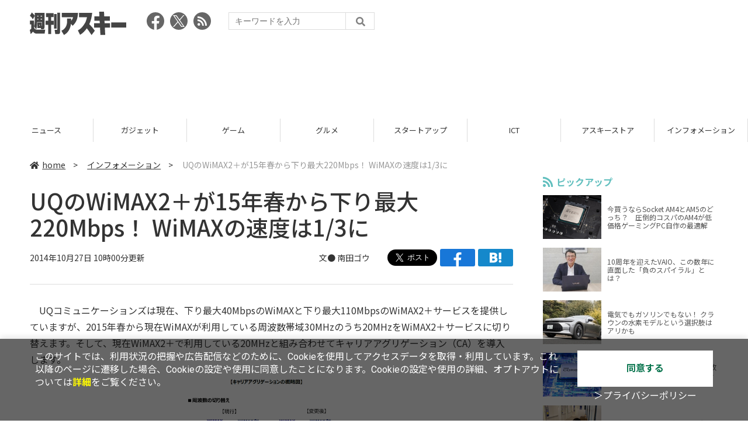

--- FILE ---
content_type: text/html; charset=UTF-8
request_url: https://weekly.ascii.jp/elem/000/002/627/2627067/
body_size: 9803
content:
<!DOCTYPE html>
<html lang="ja">
<head prefix="og: http://ogp.me/ns# fb: http://ogp.me/ns/fb# website: http://ogp.me/ns/website#">
<script type="text/javascript">
var dataLayer = dataLayer || [];
dataLayer.push({
    'Category':'3001',
    'EID':'2627067',
    'Cat':'2014-10-27T10:00:00+09:00,C3001,S13,S10,S33,P0,MaxPages1,ESI1235,M0,',
    'OpnDate':'2014-10-27T10:00:00+09:00',
    'Image':'0',
    'ESI':'1235',
    'Mobile':'0',
    'Priority':'0',
    'MaxPages':'1',
    'SubCategory':'S13,S10,S33,',
    'Image11':'',
    'Image12':'',
    'Feature':'',
});
<!-- Google Tag Manager -->
(function(w,d,s,l,i){w[l]=w[l]||[];w[l].push({'gtm.start':new Date().getTime(),event:'gtm.js'});var f=d.getElementsByTagName(s)[0], j=d.createElement(s),dl=l!='dataLayer'?'&l='+l:'';j.async=true;j.src= 'https://www.googletagmanager.com/gtm.js?id='+i+dl;f.parentNode.insertBefore(j,f);})(window,document,'script','dataLayer','GTM-KCSH653');
<!-- End Google Tag Manager -->
</script>

<meta charset="UTF-8">
<meta name="viewport" content="width=device-width, initial-scale=1">
<title>UQのWiMAX2＋が15年春から下り最大220Mbps！ WiMAXの速度は1/3に - 週刊アスキー</title>
<meta name="author" content="ASCII">
<meta name="description" content="UQコミュニケーションズは10月27日、2015年春からWiMAX2＋のキャリアアグリゲーションを導入し、下り最大220Mbpsのサービスを提供すると発表しました。">
<meta name="keywords" content="iPhone,iPad,Android,アプリ,ガジェット,アスキー,週刊アスキー,週アス,角川アスキー総合研究所">

<meta property="og:title" content="UQのWiMAX2＋が15年春から下り最大220Mbps！ WiMAXの速度は1/3に - 週刊アスキー">
<meta property="og:type" content="article">
<meta property="og:image" content="https://weekly.ascii.jp/assets/img/noimage.png">
<meta property="og:url" content="https://weekly.ascii.jp/elem/000/002/627/2627067/">
<meta property="og:description" content="UQコミュニケーションズは10月27日、2015年春からWiMAX2＋のキャリアアグリゲーションを導入し、下り最大220Mbpsのサービスを提供すると発表しました。">
<meta property="og:site_name" content="週刊アスキー">
<meta name="twitter:card" content="summary_large_image">
<meta name="twitter:site" content="週刊アスキー">
<meta name="robots" content="max-image-preview:large">

<link rel="stylesheet" href="/assets/js/slick/slick.css">
<link rel="stylesheet" href="/assets/js/slick/slick-theme.css">
<link rel="stylesheet" href="/assets/js/drawer/drawer.min.css">
<link rel="stylesheet" href="https://fonts.googleapis.com/css?family=Noto+Sans+JP:400,500,700&display=swap&subset=japanese">
<link rel="stylesheet" href="https://use.fontawesome.com/releases/v5.8.1/css/all.css" integrity="sha384-50oBUHEmvpQ+1lW4y57PTFmhCaXp0ML5d60M1M7uH2+nqUivzIebhndOJK28anvf" crossorigin="anonymous">
<link rel="stylesheet" href="/assets/css/common.css?k=2025031301">

<!-- クッキー許諾のJavascript-->
<script type="text/javascript" src="/assets/js/cookie_optin.js?2024040501"></script>
<link rel="stylesheet" href="/assets/css/article.css?2025111102">

<script async src="https://pagead2.googlesyndication.com/pagead/js/adsbygoogle.js"></script>
<script>
  (adsbygoogle = window.adsbygoogle || []).push({
    google_ad_client: "ca-pub-3423790813770652",
    enable_page_level_ads: true,
    overlays: {bottom: true}
  });
</script><!-- Ad - WAS All -->
<script async src="https://securepubads.g.doubleclick.net/tag/js/gpt.js"></script>
<script>
  window.googletag = window.googletag || {cmd: []};
  googletag.cmd.push(function() {
    googletag.defineSlot('/21852659302/was_all_1r_gam', [[300, 250], [300, 600]], 'was_all_1r_gam').setCollapseEmptyDiv(true).addService(googletag.pubads());
    googletag.pubads().enableSingleRequest();
    googletag.pubads().collapseEmptyDivs();
    googletag.enableServices();
  });
</script>

</head>

<body id="article__detail" class="drawer drawer--right drawer-close">

<!-- Google Tag Manager (noscript) -->
<noscript><iframe src="https://www.googletagmanager.com/ns.html?id=GTM-KCSH653" height="0" width="0" style="display:none;visibility:hidden"></iframe></noscript>
<!-- End Google Tag Manager (noscript) -->
<header>
  <div class="header__inner">
    <div class="elm__leftAlign">
      <h1><a href="/"><img src="/assets/img/img-mainlogo.svg" alt="週刊アスキー"></a></h1>
      <div class="elm__variousParts">
        <ul class="wrap__snsbtn">
          <li><a href="https://www.facebook.com/weeklyascii" target="_blank" rel="noreferrer noopener"><img src="/assets/img/ico-snsbtn01.svg" alt="Facebookアイコン"></a></li>
          <li class="x_icon"><a href="https://x.com/weeklyascii/" target="_blank" rel="noreferrer noopener"><img src="/assets/img/sns_x.png" alt="Xアイコン"></a></li>
          <li><a href="/rss.xml"><img src="/assets/img/ico-snsbtn04.svg" alt="RSSフィード"></a></li>
        </ul>
        <div class="search__form">
          <form action="/search/" id="searchbox_004761988070997154717:ry1v523eo1g" method="get" class="search">
            <input type="hidden" name="cx" value="004761988070997154717:ry1v523eo1g">
            <input type="hidden" name="cof" value="FORID:11">
            <input id="textfield" name="q" type="text" placeholder="キーワードを入力">
            <input id="submitbtn" type="submit" value="">
          </form>
        </div>
      </div>
    </div>
          <div class="headerInner__largeAds">
        <script async src="https://pagead2.googlesyndication.com/pagead/js/adsbygoogle.js?client=ca-pub-3423790813770652"
     crossorigin="anonymous"></script>
<!-- 【WAS】All_BB_AdS -->
<ins class="adsbygoogle"
     style="display:inline-block;width:728px;height:90px"
     data-ad-client="ca-pub-3423790813770652"
     data-ad-slot="5532165065"></ins>
<script>
     (adsbygoogle = window.adsbygoogle || []).push({});
</script>      </div>
      </div>
</header>

<button type="button" class="drawer-toggle drawer-hamburger">
  <span class="sr-only">toggle navigation</span>
  <span class="drawer-hamburger-icon"></span>
</button>
  
<nav class="drawer-nav" role="navigation">
  <ul class="drawer-menu">
    <li>
      <a href="/" class="gn-menu"><i class="fas fa-home"></i>home</a>
    </li>
    <li>
      <ul class="drawer-category">
        <li><a href="/reviews/">レビュー</a></li>
        <li><a href="/news/">ニュース</a></li>
        <li><a href="/gadgets/">ガジェット</a></li>
        <li><a href="/games/">ゲーム</a></li>
        <li><a href="/gourmet/">グルメ</a></li>
        <li><a href="/startup/">スタートアップ</a></li>
        <li><a href="/ict/">ICT</a></li>
        <li><a href="/store/">アスキーストア</a></li>
        <li><a href="/information/">インフォメーション</a></li>
      </ul>
    </li>
    <li>
      <ul class="wrap__snsbtn">
        <li><a href="https://www.facebook.com/weeklyascii" target="_blank" rel="noreferrer noopener"><img src="/assets/img/ico-snsbtn01.svg" alt="Facebookアイコン"></a></li>
        <li class="x_icon"><a href="https://x.com/weeklyascii/" target="_blank" rel="noreferrer noopener"><img src="/assets/img/sns_x.png" alt="Xアイコン"></a></li>
        <li><a href="/rss.xml"><img src="/assets/img/ico-snsbtn04.svg" alt="RSSフィード"></a></li>
      </ul>
    </li>
    <li>
      <div class="search__form">
        <form action="/search/" id="searchbox_004761988070997154717:ry1v523eo1g" method="get" class="search">
          <input type="hidden" name="cx" value="004761988070997154717:ry1v523eo1g">
          <input type="hidden" name="cof" value="FORID:11">
          <input id="textfield" name="q" type="text" placeholder="キーワードを入力">
          <input id="submitbtn" type="submit" value="">
        </form>
      </div>
    </li>
  </ul>
</nav>

<div class="wrap__category">
  <nav class="category">
    <a href="/">TOP</a>
    <a href="/reviews/">レビュー</a>
    <a href="/news/">ニュース</a>
    <a href="/gadgets/">ガジェット</a>
    <a href="/games/">ゲーム</a>
    <a href="/gourmet/">グルメ</a>
    <a href="/startup/">スタートアップ</a>
    <a href="/ict/">ICT</a>
    <a href="/store/">アスキーストア</a>
    <a href="/information/">インフォメーション</a>
  </nav>
</div>
<div id="trigger-gnFixed"></div>

  <main>

    <div class="main__inner">

      <article>

        <section class="article__body">

          <div class="breadcrumb">
            <a href="/"><i class="fas fa-home"></i>home</a>&nbsp;&gt;&nbsp;
            <a href="/information/">インフォメーション</a>&nbsp;&gt;&nbsp;
            <span>UQのWiMAX2＋が15年春から下り最大220Mbps！ WiMAXの速度は1/3に</span>
          </div>


          <div id="articleHead">

            <h1>UQのWiMAX2＋が15年春から下り最大220Mbps！ WiMAXの速度は1/3に</h1>
            <div class="artdata">
              <p class="date">2014年10月27日 10時00分更新</p>
              <div class="elm__rightAlign">
                <p class="author"><a>文● <a href="http://twitter.com/#!/GouMinamida" target="_blank">南田ゴウ</a></a>
                  </p>
                <div class="snsShare ss--top">
                  <div class="ss-twitter"><a href="https://twitter.com/share" class="twitter-share-button" data-url="https://weekly.ascii.jp/elem/000/002/627/2627067/" data-text="UQのWiMAX2＋が15年春から下り最大220Mbps！ WiMAXの速度は1/3に" data-hashtags="" data-count="none" data-lang="ja" data-via="weeklyascii" data-size="large">ポストする</a></div>
                  <div class="ss-facebook"><a href="http://www.facebook.com/share.php?u=https://weekly.ascii.jp/elem/000/002/627/2627067/" rel="nofollow" target="_blank"></a></div>
                  <div class="ss-hatena"><a href="http://b.hatena.ne.jp/add?mode=confirm&url=https://weekly.ascii.jp/elem/000/002/627/2627067/&title=UQのWiMAX2＋が15年春から下り最大220Mbps！ WiMAXの速度は1/3に" target="_blank" rel="nofollow"></a></div>
                </div>
              </div>
            </div>

          </div>
          <!--ヘッダーここまで-->

          <!--連載のリスト-->
          <div id="contents_detail">
<!--  本文  --> <p>　UQコミュニケーションズは現在、下り最大40MbpsのWiMAXと下り最大110MbpsのWiMAX2＋サービスを提供していますが、2015年春から現在WiMAXが利用している周波数帯域30MHzのうち20MHzをWiMAX2＋サービスに切り替えます。そして、現在WiMAX2＋で利用している20MHzと組み合わせてキャリアアグリゲーション（CA）を導入します。</p> <table class="img" width="140" cellspacing="0" border="0"> <tbody> <tr> <td><!--  NODATA  --></td> </tr> <tr> <th> <a href="/elem/000/002/370/2370150/" name="eid2370150" id="eid2370150"> <img src="https://ascii.jp/img/dummy.gif" class="lazy" data-src="https://ascii.jp/img/2020/02/26/2370150/l/cad71b8e8a282c46.png" title="20141027uq" alt="20141027uq" width="480" height="261" /> </a> </th> </tr> <tr> <td> <!--  NODATA  --> </td> </tr> <tr> <td><!--  NODATA  --></td> </tr> </tbody> </table> <p>　これにより、WiMAX2＋の下り最大速度が現行の110Mbpsから最大220Mbpsに高速化。なお、現時点ではCA対応のモバイルルーターは未登場です。</p> <p>　一方、WiMAXの下り最大速度40Mbpsのエリアは、2015年春から下り最大13.3Mbpsのエリアに順次切り替えられます。</p> <table class="img" width="140" cellspacing="0" border="0"> <tbody> <tr> <td><!--  NODATA  --></td> </tr> <tr> <th> <a href="/elem/000/002/370/2370151/" name="eid2370151" id="eid2370151"> <img src="https://ascii.jp/img/dummy.gif" class="lazy" data-src="https://ascii.jp/img/2020/02/26/2370151/l/72fcb8e0b753bbc9.png" title="20141027uq" alt="20141027uq" width="480" height="258" /> </a> </th> </tr> <tr> <td> <!--  NODATA  --> </td> </tr> <tr> <td><!--  NODATA  --></td> </tr> </tbody> </table> <p>　<span style="line-height: 22.4041976928711px;">UQは</span><span style="line-height: 1.4;">WiMAX2＋の対応エリアに関して、CAが導入される2015年春にはWiMAXと同等のエリアを提供するとしています。</span></p> <p>　WiMAXサービスの速度低下にともない、UQはWiMAXユーザー向けに契約解除料、登録料、端末代金が無料で好みのWiMAX2＋ルーターに切り替えられるプログラム“WiMAX2＋ 史上最大のタダ替え大作戦”を実施。切り替えから2年間、月額3992円（26ヵ月以降は月額4532円）でWiMAX2＋を帯域制限なしで利用できます。現時点でプログラムの終了期日は未定です。</p> <table class="img" width="140" cellspacing="0" border="0"> <tbody> <tr> <td><!--  NODATA  --></td> </tr> <tr> <th> <a href="/elem/000/002/370/2370152/" name="eid2370152" id="eid2370152"> <img src="https://ascii.jp/img/dummy.gif" class="lazy" data-src="https://ascii.jp/img/2020/02/26/2370152/l/0a58336925537f25.png" title="20141027uq" alt="20141027uq" width="480" height="158" /> </a> </th> </tr> <tr> <td> <!--  NODATA  --> </td> </tr> <tr> <td><!--  NODATA  --></td> </tr> </tbody> </table> <table class="img" width="476" cellspacing="0" border="0"> <tbody> <tr> <td><!--  NODATA  --></td> </tr> <tr> <th> <a href="/elem/000/002/370/2370153/" name="eid2370153" id="eid2370153"> <img src="https://ascii.jp/img/dummy.gif" class="lazy" data-src="https://ascii.jp/img/2020/02/26/2370153/l/c7eeaff20677ee56.png" title="20141027uq" alt="20141027uq" width="476" height="600" /> </a> </th> </tr> <tr> <td> ↑WiMAX、WiMAX2＋、オプションでauのLTE回線に対応する『Wi-Fi WALKER WiMAX2＋ HWD15』。 </td> </tr> <tr> <td><!--  NODATA  --></td> </tr> <tr> <td><!--  NODATA  --></td> </tr> <tr> <th> <a href="/elem/000/002/370/2370154/" name="eid2370154" id="eid2370154"> <img src="https://ascii.jp/img/dummy.gif" class="lazy" data-src="https://ascii.jp/img/2020/02/26/2370154/l/e62784f120184d7d.png" title="20141027uq" alt="20141027uq" width="599" height="366" /> </a> </th> </tr> <tr> <td> ↑WiMAXおよびWiMAX2＋に対応する『Wi-Fi WALKER WiMAX2＋ NAD11』。 </td> </tr> <tr> <td><!--  NODATA  --></td> </tr> </tbody> </table> <p>　パケット通信量の制限がないということで、モバイルだけでなく自宅のメイン回線として併用中のユーザーも多いWiMAXですが、「契約から2年間は通信量制限なし」をうたうWiMAX2＋に切り替えると、契約から2年後にパケット制限が発生する可能性があるのも事実。</p> <p>　WiMAXユーザーには何とも悩ましい今回の発表ですが、WiMAX2＋は移動中の通信に強く、さらに下り最大220Mbpsと高速。来年春から下り最大の13.3Mbpsを選ぶか、2年以降の契約条件が明らかにされていないWiMAX2＋に乗り換えるか、究極の選択を迫られます。</p> <p>●関連サイト<br /> ・<a href="http://www.uqwimax.jp/" target="_blank">UQコミュニケーションズ</a></p> <ul class="amzbox_s"> <li><p><a href="http://www.amazon.co.jp/gp/product/B00MB1I3P0?ie=UTF8&#38;tag=waplus04-22" target="_blank"><img alt="" height="140" src="http://ecx.images-amazon.com/images/I/31VtTblO6xL._SL200_AA140_.jpg" width="140" /></a></p> <p class="title"><a href="http://www.amazon.co.jp/gp/product/B00MB1I3P0?ie=UTF8&#38;tag=waplus04-22" target="_blank">Wi-Fi WALKER WiMAX 2プラス HWD15　...</a></p> <p class="price">18,875円</p> <p class="logo"><img alt="AMAZON" src="https://ascii.jp/img/2020/02/21/2217406/l/bc12d2800a916c64.gif" /></p> </li> <li><p><a href="http://www.amazon.co.jp/gp/product/B00M4RNSEM?ie=UTF8&#38;tag=waplus04-22" target="_blank"><img alt="" height="140" src="http://ecx.images-amazon.com/images/I/41ROFhPemGL._SL200_AA140_.jpg" width="140" /></a></p> <p class="title"><a href="http://www.amazon.co.jp/gp/product/B00M4RNSEM?ie=UTF8&#38;tag=waplus04-22" target="_blank">UQコミュニケーションズ Wi-Fi WALKE...</a></p> <p class="price">3,051円</p> <p class="logo"><img alt="AMAZON" src="https://ascii.jp/img/2020/02/21/2217406/l/bc12d2800a916c64.gif" /></p> </li> <li><p><a href="http://www.amazon.co.jp/gp/product/B00MB19DP4?ie=UTF8&#38;tag=waplus04-22" target="_blank"><img alt="" height="140" src="http://ecx.images-amazon.com/images/I/31agpBHagnL._SL200_AA140_.jpg" width="140" /></a></p> <p class="title"><a href="http://www.amazon.co.jp/gp/product/B00MB19DP4?ie=UTF8&#38;tag=waplus04-22" target="_blank">Wi-Fi WALKER WiMAX 2プラス HWD15　...</a></p> <p class="price">16,800円</p> <p class="logo"><img alt="AMAZON" src="https://ascii.jp/img/2020/02/21/2217406/l/bc12d2800a916c64.gif" /></p> </li> <li><p><a href="http://www.amazon.co.jp/gp/product/B00KC82IGE?ie=UTF8&#38;tag=waplus04-22" target="_blank"><img alt="" height="140" src="http://ecx.images-amazon.com/images/I/11MYNbe36YL._SL200_AA140_.jpg" width="140" /></a></p> <p class="title"><a href="http://www.amazon.co.jp/gp/product/B00KC82IGE?ie=UTF8&#38;tag=waplus04-22" target="_blank">UQコミュニケーションズ モバイルル...</a></p> <p class="price">2,600円</p> <p class="logo"><img alt="AMAZON" src="https://ascii.jp/img/2020/02/21/2217406/l/bc12d2800a916c64.gif" /></p> </li> <li><p><a href="http://www.amazon.co.jp/gp/product/B00L3DZJNQ?ie=UTF8&#38;tag=waplus04-22" target="_blank"><img alt="" height="140" src="http://ecx.images-amazon.com/images/I/31vttH19vJL._SL200_AA140_.jpg" width="140" /></a></p> <p class="title"><a href="http://www.amazon.co.jp/gp/product/B00L3DZJNQ?ie=UTF8&#38;tag=waplus04-22" target="_blank">UQコミュニケーションズ Wi-Fi WALKE...</a></p> <p class="price">19,600円</p> <p class="logo"><img alt="AMAZON" src="https://ascii.jp/img/2020/02/21/2217406/l/bc12d2800a916c64.gif" /></p> </li> <li><p><a href="http://www.amazon.co.jp/gp/product/B00MLZ8H9I?ie=UTF8&#38;tag=waplus04-22" target="_blank"><img alt="" height="140" src="http://ecx.images-amazon.com/images/I/41IWeGWGEkL._SL200_AA140_.jpg" width="140" /></a></p> <p class="title"><a href="http://www.amazon.co.jp/gp/product/B00MLZ8H9I?ie=UTF8&#38;tag=waplus04-22" target="_blank">PDAIR レザーケース for Wi-Fi WALKE...</a></p> <p class="price">4,320円</p> <p class="logo"><img alt="AMAZON" src="https://ascii.jp/img/2020/02/21/2217406/l/bc12d2800a916c64.gif" /></p> </li> <li><p><a href="http://www.amazon.co.jp/gp/product/B00MLZ8IOM?ie=UTF8&#38;tag=waplus04-22" target="_blank"><img alt="" height="140" src="http://ecx.images-amazon.com/images/I/514yqQRszWL._SL200_AA140_.jpg" width="140" /></a></p> <p class="title"><a href="http://www.amazon.co.jp/gp/product/B00MLZ8IOM?ie=UTF8&#38;tag=waplus04-22" target="_blank">PDAIR レザーケース for Wi-Fi WALKE...</a></p> <p class="price">4,320円</p> <p class="logo"><img alt="AMAZON" src="https://ascii.jp/img/2020/02/21/2217406/l/bc12d2800a916c64.gif" /></p> </li> </ul>          </div>

          <div class="snsShare ss--bottom">
            <div class="speechBubble">この記事をシェアしよう</div>
            <div class="ss-twitter"><a href="https://twitter.com/share" class="twitter-share-button" data-url="https://weekly.ascii.jp/elem/000/002/627/2627067/" data-text="UQのWiMAX2＋が15年春から下り最大220Mbps！ WiMAXの速度は1/3に" data-hashtags="" data-count="none" data-lang="ja" data-via="weeklyascii" data-size="large">ポストする</a></div>
            <div class="ss-facebook"><a href="http://www.facebook.com/share.php?u=https://weekly.ascii.jp/elem/000/002/627/2627067/" rel="nofollow" target="_blank"></a></div>
            <div class="ss-hatena"><a href="http://b.hatena.ne.jp/add?mode=confirm&url=https://weekly.ascii.jp/elem/000/002/627/2627067/&title=UQのWiMAX2＋が15年春から下り最大220Mbps！ WiMAXの速度は1/3に" target="_blank" rel="nofollow"></a></div>
            <div class="ss-pocket"><a href="http://getpocket.com/edit?url=https://weekly.ascii.jp/elem/000/002/627/2627067/&title=UQのWiMAX2＋が15年春から下り最大220Mbps！ WiMAXの速度は1/3に" rel="nofollow" rel="nofollow" target="_blank"></a></div>
            <div class="ss-line"><a href="https://timeline.line.me/social-plugin/share?url=https://weekly.ascii.jp/elem/000/002/627/2627067/"></a></div>
          </div>



          <div class="snsFollow">
            <p>週刊アスキーの最新情報を購読しよう</p>

            <ul class="snsFollow__list">
              <li><a href="https://twitter.com/weeklyascii?ref_src=twsrc%5Etfw" class="twitter-follow-button" data-size="large" data-show-count="false">Follow @weeklyascii</a></li>
              <li><div class="fb-like" data-href="https://www.facebook.com/weeklyascii" data-width="" data-layout="button" data-action="like" data-size="large" data-share="true"></div></li>
              <li class="btn__subscribe--youtube"><a href="http://www.youtube.com/subscription_center?add_user=wamweb" rel="nofollow" target="_blank"><img src="/assets/img/icon-ytsubscribe.svg" alt="デジタル情報メディア ASCII（アスキー）のYouTube公式チャンネル登録"></a></li>
            </ul>
          </div>

          <div class="returnCat">
            <a class="accentColor--hoverbg" href="/information/"><i class="fas fa-undo-alt"></i>カテゴリートップへ</a>
          </div>

                          <div style="width:100%;margin-top:30px;"><p style="text-align:center;font-size:15px;">本記事はアフィリエイトプログラムによる収益を得ている場合があります</p></div>
          
        </section>

        <section class="interval">
          <div class="imgphoto"></div>
          <div id="ulCommentWidget" style="clear:both;"></div>
          <div id="artAds"></div>
        </section>

        <!--  連載記事一覧  -->
        <section class="bottom__articleList">
          <div class="bottom__articleList--left">
          </div>

          <div class="bottom__articleList--right">
            <!--  関連記事  -->
 
            <h5 class="related">この記事の編集者は以下の記事をオススメしています</h5>
            <ul class="artsCont">
              <li><a href="/elem/000/002/624/2624551/">3つの通信モードが選べるWiMAX2＋ルーター『HWD15』8月1日発売</a></li>
              <li><a href="/elem/000/002/626/2626320/">超高解像度で超薄くてWiMAX2＋対応 au版『GALAXY Tab S』登場</a></li>
              <li><a href="/elem/000/002/623/2623548/">胸ポケットが定位置？11ac対応超薄型WiMAX2＋ルーターが登場</a></li>
              <li><a href="/elem/000/002/621/2621737/">ブルーガチャムクが目印！ 秋葉原や大阪などでWiMAX 2+体験イベントを実施</a></li>
              <li><a href="/elem/000/002/621/2621218/">WiMAXが全力宣言　WiMAX 2+エリア拡大へ</a></li>
              <li><a href="/elem/000/002/620/2620616/">WiMAX2＋エリアが拡大し愛知、大阪、兵庫の一部地域に対応</a></li>
              <li><a href="/elem/000/002/619/2619125/">下り最大110Mbpsで2年間帯域制限ナシ 『WiMAX2＋』10月31日開通！</a></li>
              <li><a href="/elem/000/002/618/2618518/">WiMAXとセットでお得な au スマートバリュー mine登場</a></li>
              <li><a href="/elem/000/002/628/2628514/">auのMVNOサービス『UQ mobile』12月18日開始 端末2機種が登場</a></li>
              <li><a href="/elem/000/002/629/2629460/">最大220Mbps！ヤバイほど高速なWiFiルーターがUQから登場</a></li>
              <li><a href="/elem/000/002/629/2629462/">WiMAXの契約からWiMAX2＋対応機器へ“タダ”で替えられるプログラムを展開</a></li>
              <li><a href="/elem/000/002/629/2629466/">UQ“ギガヤバ革命”発動 月4380円で最大220Mbpsを使い放題できるプランが登場</a></li>
              <li><a href="/elem/000/002/632/2632787/">UQ、無料でWiMAX 2＋に乗り換えられる『ギガヤバ移住計画』発表</a></li>
              <li><a href="/elem/000/002/630/2630632/">驚異の下り実測195Mbps！ 爆速のUQ WiMAX2＋を真岡市で体験してきた</a></li>
              <li><a href="/elem/000/002/630/2630635/">WiMAX2＋のCAで帯域が1/3になる“使い放題”のWiMAXユーザーの行く先は</a></li>
              <li><a href="/elem/000/002/631/2631685/">世界初 4X4MIMO技術を採用したWiFiルーター『WX01』の実効速度をテスト</a></li>
              <li><a href="/elem/000/002/632/2632111/">auも夏から下り最大225Mbpsに4G LTEとWiMAX 2＋ダブルCA対応スマホ発売を予告</a></li>
            </ul>
          </div>

        </section>

        <div id="fb-root"></div>

        <section class="article__footer">

          <ul class="ads-item">
                        <li>
              <script async src="https://pagead2.googlesyndication.com/pagead/js/adsbygoogle.js?client=ca-pub-3423790813770652"
     crossorigin="anonymous"></script>
<!-- 【WAS】All_4R_AdS -->
<ins class="adsbygoogle"
     style="display:inline-block;width:300px;height:250px"
     data-ad-client="ca-pub-3423790813770652"
     data-ad-slot="3576069651"></ins>
<script>
     (adsbygoogle = window.adsbygoogle || []).push({});
</script>            </li>
            <li class="odd">
              <script async src="https://pagead2.googlesyndication.com/pagead/js/adsbygoogle.js?client=ca-pub-3423790813770652"
     crossorigin="anonymous"></script>
<!-- 【WAS】All_5R_AdS -->
<ins class="adsbygoogle"
     style="display:inline-block;width:300px;height:250px"
     data-ad-client="ca-pub-3423790813770652"
     data-ad-slot="2262987985"></ins>
<script>
     (adsbygoogle = window.adsbygoogle || []).push({});
</script>            </li>
          </ul>

          <div class="recommend">
            <div class="uz-weekly-ascii_res_pc uz-ny"></div>
          </div>

          <ul class="snsTimeLine">

            <li class="fb__timeline">
              <div class="fb-container">
                <div class="fb-page" data-href="https://www.facebook.com/weeklyascii" data-width="500" data-height="1000" data-tabs="timeline,events" data-hide-cover="false" data-show-facepile="true" data-small-header="false" data-adapt-container-width="true">
                </div>
              </div>
            </li>

            <li class="tw__timeline"><a class="twitter-timeline" data-height="1000" href="https://twitter.com/weeklyascii?ref_src=twsrc%5Etfw">Tweets by weeklyascii</a></li>

          </ul>

        </section>

      </article>

    </div>

    <aside class="ads">

      <div class="ads__inner">
        <div class="ads-item">
          <!-- Ad - WAS 1R -->
<div id='was_all_1r_gam' style='min-width: 300px; min-height: 250px;'>
  <script>
    googletag.cmd.push(function() { googletag.display('was_all_1r_gam'); });
  </script>
</div>


        </div>
        <section class="latestNews-item">

          <h2 class="accentColor--txt">ピックアップ</h2>

          <div class="latestNews__inner">

            <ul class="latestNews__list">


              <li>
                <a href="/elem/000/004/218/4218142/">
                  <figure><img src="https://ascii.jp/img/2024/08/30/3788805/s/259e5a2f6a422fdc.jpg" alt=""></figure>
                  <p>今買うならSocket AM4とAM5のどっち？　圧倒的コスパのAM4が低価格ゲーミングPC自作の最適解</p>
                </a>
              </li>

              <li>
                <a href="/elem/000/004/218/4218905/">
                  <figure><img src="https://ascii.jp/img/2024/09/01/3789221/s/bd71fe738d4cae63.jpg" alt=""></figure>
                  <p>10周年を迎えたVAIO、この数年に直面した「負のスパイラル」とは？</p>
                </a>
              </li>

              <li>
                <a href="/elem/000/004/218/4218871/">
                  <figure><img src="https://ascii.jp/img/2024/08/31/3789084/s/afac6724ffb439ed.jpg" alt=""></figure>
                  <p>電気でもガソリンでもない！ クラウンの水素モデルという選択肢はアリかも</p>
                </a>
              </li>

              <li>
                <a href="/elem/000/004/218/4218927/">
                  <figure><img src="https://ascii.jp/img/2024/09/02/3789310/s/f8242bd35e3cebee.jpg" alt=""></figure>
                  <p>いまだに解決しないRaptor Lake故障問題の現状　インテル CPUロードマップ</p>
                </a>
              </li>

              <li>
                <a href="/elem/000/004/219/4219836/">
                  <figure><img src="https://ascii.jp/img/2024/09/05/3791255/s/f4dea8cbdb86860c.jpg" alt=""></figure>
                  <p>乳がん患者の不安に寄り添う大阪国際がんセンターのAIに期待</p>
                </a>
              </li>

            </ul>

          </div>

        </section>


        <div class="ads-item">
          <script async src="https://yads.c.yimg.jp/js/yads-async.js"></script>
          <div id="yads73402_20145">
          </div>
          <script>
          (function (window) {
            window.YJ_YADS = window.YJ_YADS || { tasks: [] };
            window.YJ_YADS.tasks.push(
              {
                yads_ad_ds: '73402_20145',
                yads_parent_element: 'yads73402_20145'
              }
            );
          })(window);
          </script>
        </div>

        <section class="ranking-item">

          <h2>アクセスランキング</h2>

          <div class="ranking__inner">

            <ul class="ranking__list">

              <li>
                <a href="/elem/000/004/365/4365701/">
                  <figure><img src="https://ascii.jp/img/2026/01/13/4400648/s/4dfb9fc23feab66b.jpg" alt=""></figure>
                  <p>クッション性で履き心地◎ニューバランスの超定番「996」が現行モデルで1万円台！</p>
                </a>
              </li>
              <li>
                <a href="/elem/000/004/365/4365464/">
                  <figure><img src="https://ascii.jp/img/2026/01/13/4400379/s/ac4cd4e8cbdcacd0.jpg" alt=""></figure>
                  <p>これが見たかったんだ！『真・三國無双ORIGINS』プレイヤーの“心残り”を消化するマスト級DLC「夢幻の四英傑」を先がけプレイ</p>
                </a>
              </li>
              <li>
                <a href="/elem/000/004/367/4367122/">
                  <figure><img src="https://ascii.jp/img/2026/01/19/4403873/s/951a6a429cff6bb2.jpg" alt=""></figure>
                  <p>ジージェネ、開催中の「評価試験」に賛否　「いろんな機体使えて面白い」「ただただ面倒くさい…」</p>
                </a>
              </li>
              <li>
                <a href="/elem/000/004/365/4365772/">
                  <figure><img src="https://ascii.jp/img/2026/01/14/4401430/s/cb930fdaceb440fd.jpg" alt=""></figure>
                  <p>天ぷら×明太子定食、ご飯はおかわり自由！こりゃどんどん進んじゃう！</p>
                </a>
              </li>
              <li>
                <a href="/elem/000/004/367/4367104/">
                  <figure><img src="https://ascii.jp/img/2026/01/19/4404112/s/51342a9edd547680.jpg" alt=""></figure>
                  <p>【今週】マクドナルド史上初「きのこの山・たけのこの里」コラボ！ 贅沢「牡蠣とじ丼」発売など</p>
                </a>
              </li>

            </ul>

          </div>

        </section>
        <div class="ads-item ads-item--height2">
          <script async src="https://pagead2.googlesyndication.com/pagead/js/adsbygoogle.js?client=ca-pub-3423790813770652"
     crossorigin="anonymous"></script>
<!-- 【WAS】All_3R_AdS -->
<ins class="adsbygoogle"
     style="display:inline-block;width:300px;height:600px"
     data-ad-client="ca-pub-3423790813770652"
     data-ad-slot="7515314660"></ins>
<script>
     (adsbygoogle = window.adsbygoogle || []).push({});
</script>        </div>
      </div>

      <div id="trigger-adFixed"></div>
    </aside>

  </main>


  <footer id="footerFixed">
    <div class="footer__inner--top">
      <ul class="footerLink__list--top">
        <li><a href="/">TOP</a></li>
        <li><a href="/reviews/">レビュー</a></li>
        <li><a href="/news/">ニュース</a></li>
        <li><a href="/gadgets/">ガジェット</a></li>
        <li><a href="/games/">ゲーム</a></li>
        <li><a href="/gourmet/">グルメ</a></li>
        <li><a href="/startup/">スタートアップ</a></li>
        <li><a href="/ict/">ICT</a></li>
        <li><a href="/information/">インフォメーション</a></li>
      </ul>

      <ul class="footerLink__list--center">
        <li><a href="https://ascii.jp/" rel="noopener noreferrer" target="_blank"><i class="fas fa-external-link-alt"></i>ASCII.jp</a></li>
        <li><a href="https://www.technologyreview.jp/" rel="noopener noreferrer" target="_blank"><i class="fas fa-external-link-alt"></i>MITテクノロジーレビュー</a></li>
      </ul>
    </div>

    <div class="footer__inner--bottom">  
      <ul class="footerLink__list--bottom">
        <li><a href="/info/site_policy.html">サイトポリシー</a></li>
        <li><a href="https://www.lab-kadokawa.com/privacy/" rel="noopener noreferrer" target="_blank">プライバシーポリシー</a></li>
        <li><a href="https://www.lab-kadokawa.com/" rel="noopener noreferrer" target="_blank">運営会社</a></li>
        <li><a href="https://ascii.jp/support/" rel="noopener noreferrer" target="_blank">お問い合わせ</a></li>
        <li><a href="https://mediaguide.kadokawa.co.jp/media/?id=97" rel="noopener noreferrer" target="_blank">広告掲載</a></li>
        <li><a href="/elem/000/002/627/2627960/?b">スタッフ募集</a></li>
        <li><a href="/elem/000/002/620/2620321/">電子版について</a></li>
      </ul>
      <p class="copyright">©KADOKAWA ASCII Research Laboratories, Inc. 2026</p>
    </div>
  </footer>
  


<script src="/assets/js/jquery-3.4.1.min.js"></script>
<script src="https://unpkg.com/masonry-layout@4/dist/masonry.pkgd.min.js"></script>
<script src="/assets/js/slick/slick.min.js"></script>
<script src="/assets/js/inview.js"></script>
<script src="/assets/js/TweenMax.min.js"></script>
<script src="/assets/js/velocity.min.js"></script>
<script src="/assets/js/jquery.lazyload.min.js"></script>
<script src="/assets/js/scrollmagic/uncompressed/ScrollMagic.js"></script>
<script src="/assets/js/scrollmagic/uncompressed/plugins/animation.gsap.js"></script>
<script src="/assets/js/scrollmagic/uncompressed/plugins/animation.velocity.js"></script>
<script src="/assets/js/scrollmagic/uncompressed/plugins/debug.addIndicators.js"></script>
<script src="/assets/js/iscroll.min.js"></script>
<script src="/assets/js/drawer/drawer.min.js"></script>
<script src="/assets/js/index.js"></script>
<script async="async" src="https://platform.twitter.com/widgets.js" charset="utf-8"></script>
<script async defer crossorigin="anonymous" src="https://connect.facebook.net/ja_JP/sdk.js#xfbml=1&version=v6.0"></script>
<script>(function(d, s, id) {
  var js, fjs = d.getElementsByTagName(s)[0];
  if (d.getElementById(id)) return;
  js = d.createElement(s); js.id = id;
  js.src = "//connect.facebook.net/ja_JP/sdk.js#xfbml=1&version=v2.5";
  fjs.parentNode.insertBefore(js, fjs);
  }(document, 'script', 'facebook-jssdk'));
  $("img.lazy").lazyload();
</script>
<link rel="stylesheet" href="//speee-ad.akamaized.net/tag/weekly-ascii_pc/css/outer-style.css">
<script async type="text/javascript" src="https://speee-ad.akamaized.net/tag/weekly-ascii_res_pc/js/outer-frame.min.js" charset="utf-8"></script>
</body>
</html>


--- FILE ---
content_type: text/html; charset=utf-8
request_url: https://www.google.com/recaptcha/api2/aframe
body_size: 247
content:
<!DOCTYPE HTML><html><head><meta http-equiv="content-type" content="text/html; charset=UTF-8"></head><body><script nonce="wQSs6zc18mdSWmRd6QmBeA">/** Anti-fraud and anti-abuse applications only. See google.com/recaptcha */ try{var clients={'sodar':'https://pagead2.googlesyndication.com/pagead/sodar?'};window.addEventListener("message",function(a){try{if(a.source===window.parent){var b=JSON.parse(a.data);var c=clients[b['id']];if(c){var d=document.createElement('img');d.src=c+b['params']+'&rc='+(localStorage.getItem("rc::a")?sessionStorage.getItem("rc::b"):"");window.document.body.appendChild(d);sessionStorage.setItem("rc::e",parseInt(sessionStorage.getItem("rc::e")||0)+1);localStorage.setItem("rc::h",'1769201384856');}}}catch(b){}});window.parent.postMessage("_grecaptcha_ready", "*");}catch(b){}</script></body></html>

--- FILE ---
content_type: application/javascript; charset=utf-8
request_url: https://fundingchoicesmessages.google.com/f/AGSKWxVCjtXTyZAai7rnzpurwrdVX3w0ZoOx9qLFkBMgdODWM4wlzA6Ue1cVr41MgE9gcDcsF3FRoCK0BFkqr8N2cuksD3Qfj921QdUT2WxsbJJvPHdrAzh-R_9SNOzOAoF0jOIgbu4go-Iw2mFzzNJsueRLv8hGoN3GvswgTQ5dCRjkUXJEHtQDFLZwISy9/_/ads/banner_/rcom-ads--page-ad./misc/ex_loader.-160x600-
body_size: -1289
content:
window['94bc86d5-d3d1-4f9c-9764-300fc798f43d'] = true;

--- FILE ---
content_type: text/javascript; charset=UTF-8
request_url: https://click.speee-ad.jp/v1/recwid?url=https%3A%2F%2Fweekly.ascii.jp%2Felem%2F000%2F002%2F627%2F2627067%2F&ft=1&placement_id=4366&placement_code=weekly-ascii_res_pc&v=4.3.0&device=1&os=2&ref=&cb_name=uzWidgetCallback0&sess_id=aeaa8397-43f8-2e4b-5430-7c46b090dfe1&ext=&cb=1769201378943
body_size: 118
content:
uzWidgetCallback0({"uuid":"0e264261-4355-41e2-bb95-9a87f7f32955","opt_out":false})


--- FILE ---
content_type: text/javascript; charset=UTF-8
request_url: https://yads.yjtag.yahoo.co.jp/tag?s=73402_20145&fr_id=yads_5589645-0&p_elem=yads73402_20145&u=https%3A%2F%2Fweekly.ascii.jp%2Felem%2F000%2F002%2F627%2F2627067%2F&pv_ts=1769201379762&suid=9b53738e-1aaf-4587-979b-f248e3b15d2a
body_size: 774
content:
yadsDispatchDeliverProduct({"dsCode":"73402_20145","patternCode":"73402_20145-23965","outputType":"js_frame","targetID":"yads73402_20145","requestID":"0edf6f2507ddae64fad6a0a95ab745b6","products":[{"adprodsetCode":"73402_20145-23965-26475","adprodType":3,"adTag":"<script onerror='YJ_YADS.passback()' src='https://yads.yjtag.yahoo.co.jp/yda?adprodset=73402_20145-23965-26475&cb=1769201383144&p_elem=yads73402_20145&pv_id=0edf6f2507ddae64fad6a0a95ab745b6&suid=9b53738e-1aaf-4587-979b-f248e3b15d2a&u=https%3A%2F%2Fweekly.ascii.jp%2Felem%2F000%2F002%2F627%2F2627067%2F' type='text/javascript'></script>","width":"300","height":"250","iframeFlag":1},{"adprodsetCode":"73402_20145-23965-26476","adprodType":5,"adTag":"<a href=\"http://promotionalads.yahoo.co.jp/quality/\" target=\"_top\">\n  <img src=\"//s.yimg.jp/images/im/innerad/QC_300_250.jpg\" width=\"300\" height=\"250\" border=\"0\">\n  </img>\n</a>","width":"300","height":"250"}],"measurable":1,"frameTag":"<div style=\"text-align:center;\"><iframe src=\"https://s.yimg.jp/images/listing/tool/yads/yads-iframe.html?s=73402_20145&fr_id=yads_5589645-0&p_elem=yads73402_20145&u=https%3A%2F%2Fweekly.ascii.jp%2Felem%2F000%2F002%2F627%2F2627067%2F&pv_ts=1769201379762&suid=9b53738e-1aaf-4587-979b-f248e3b15d2a\" style=\"border:none;clear:both;display:block;margin:auto;overflow:hidden\" allowtransparency=\"true\" data-resize-frame=\"true\" frameborder=\"0\" height=\"250\" id=\"yads_5589645-0\" name=\"yads_5589645-0\" scrolling=\"no\" title=\"Ad Content\" width=\"300\" allow=\"fullscreen; attribution-reporting\" allowfullscreen loading=\"eager\" ></iframe></div>"});